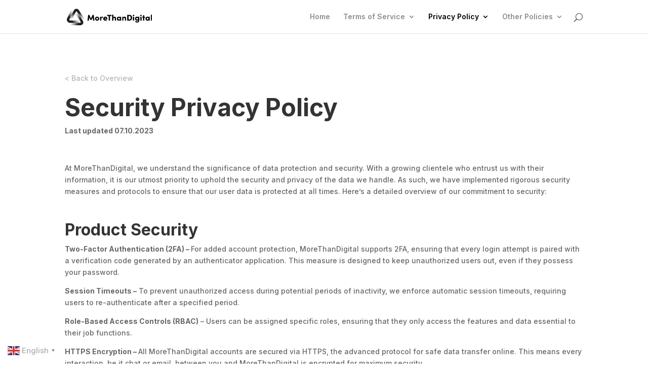

--- FILE ---
content_type: text/css
request_url: https://legal.morethandigital.org/wp-content/et-cache/213/et-core-unified-213.min.css?ver=1739465092
body_size: -363
content:
h2{padding-top:35px}

--- FILE ---
content_type: image/svg+xml
request_url: https://legal.morethandigital.org/wp-content/uploads/2023/10/Main-Logo-Black-Icon-on-White-Size-1.svg
body_size: 1294
content:
<?xml version="1.0" encoding="UTF-8"?> <svg xmlns="http://www.w3.org/2000/svg" xmlns:xlink="http://www.w3.org/1999/xlink" id="uuid-591573fe-df8a-4ad1-9723-79018ddccdc8" data-name="Ebene 2" viewBox="0 0 514.9 101.34"><defs><linearGradient id="uuid-dcc191ca-30f4-44ad-b243-c9e4cfccfd4c" data-name="New Gradient Swatch" x1="63.91" y1="72.39" x2="63.91" y2="1.24" gradientUnits="userSpaceOnUse"><stop offset=".05" stop-color="#231f20" stop-opacity="0"></stop><stop offset=".15" stop-color="#231f20" stop-opacity=".1"></stop><stop offset=".35" stop-color="#231f20" stop-opacity=".4"></stop><stop offset=".65" stop-color="#231f20"></stop><stop offset="1" stop-color="#231f20"></stop></linearGradient><linearGradient id="uuid-04d1912d-db95-4e37-98ef-56a4d9176380" data-name="New Gradient Swatch" x1="32.64" y1="57.92" x2="99.04" y2="88.88" xlink:href="#uuid-dcc191ca-30f4-44ad-b243-c9e4cfccfd4c"></linearGradient><linearGradient id="uuid-8333475a-764a-40a0-9492-61088b6beec0" data-name="New Gradient Swatch" x1="59.85" y1="40.93" x2="4.51" y2="79.67" xlink:href="#uuid-dcc191ca-30f4-44ad-b243-c9e4cfccfd4c"></linearGradient></defs><g><path d="m72.53,9.16c-7.13-11.22-24.17-10.34-30.05,1.54l-27.05,54.63c-1.45,3.32,1.04,7.06,4.8,7.06h7.59l26.52-52.41c1.56-3.08,5.99-3.29,7.85-.37l33.56,52.78h17.07L72.53,9.16Z" style="fill: url(#uuid-dcc191ca-30f4-44ad-b243-c9e4cfccfd4c);"></path><path d="m62.18,19.6c-1.86-2.92-6.29-2.71-7.85.37l-4.04,7.98,33.38,52.11c1.92,2.99-.29,6.87-3.91,6.87H21.18l-8.79,14.41h69.13c14.23,0,22.94-15.22,15.45-27.01L62.18,19.6Z" style="fill: url(#uuid-04d1912d-db95-4e37-98ef-56a4d9176380);"></path><path d="m79.76,86.93c3.62,0,5.83-3.88,3.91-6.87l-4.92-7.68H20.22c-3.84,0-6.37-3.91-4.71-7.28L40.76,14.16,31.19,0,2.06,58.54c-6.54,13.13,3.28,28.4,18.26,28.4h59.44Z" style="fill: url(#uuid-8333475a-764a-40a0-9492-61088b6beec0);"></path></g><path d="m155.76,38.29l-9.98,21.73-10.14-21.73h-6.61l-4.29,34.74h8.12l2.32-19.72,7.56,15.73h6.05l7.56-15.78,2.27,19.77h8.12l-4.24-34.74h-6.76Zm27.33,10.64c-6.71,0-12.76,4.84-12.76,12.3s6.05,12.25,12.76,12.25,12.81-4.84,12.81-12.25-6.1-12.3-12.81-12.3Zm0,17.65c-2.87,0-5.19-2.12-5.19-5.35s2.32-5.39,5.19-5.39,5.19,2.17,5.19,5.39-2.32,5.35-5.19,5.35Zm25.01-12.1v-4.94h-7.36v23.5h7.46v-7.82c0-6.96,2.42-9.38,5.34-9.38.76,0,1.92.1,3.38.91l1.76-7.11c-1.21-.61-2.42-.71-3.53-.71-2.87,0-5.7,1.66-7.06,5.55Zm24.66-5.55c-6.76,0-12.71,4.74-12.71,12.4,0,7.16,5.29,12.15,12.71,12.15,3.98,0,8.02-1.41,10.34-3.93l-3.83-4.84c-1.51,1.41-3.73,2.27-5.95,2.27-2.82,0-4.79-1.31-5.5-3.53h17.19c.1-1.16.15-2.02.15-2.67,0-7.16-5.7-11.85-12.4-11.85Zm-4.99,10.14c.76-2.82,2.87-3.83,5.14-3.83,2.67,0,4.74,1.51,4.79,3.83h-9.93Zm16.03-13.87h9.18v27.83h7.92v-27.83h9.18v-6.91h-26.27v6.91Zm44.42,3.73c-2.12,0-5.9,1.31-6.76,4.34v-16.14h-7.46v35.9h7.46v-11.8c0-3.93,2.52-4.99,4.54-4.99,1.87,0,4.08,1.36,4.08,4.99v11.8h7.46v-12.66c0-7.21-3.08-11.45-9.33-11.45Zm32.67,3.18c-1.71-2.22-4.89-3.13-7.31-3.13-5.85,0-11.4,4.64-11.4,12.25s5.55,12.25,11.4,12.25c2.42,0,5.6-.91,7.31-3.13v2.67h7.41v-23.5h-7.41v2.57Zm-5.7,14.42c-2.92,0-5.45-2.32-5.45-5.3s2.52-5.29,5.45-5.29,5.39,2.27,5.39,5.29-2.52,5.3-5.39,5.3Zm33.58-17.6c-2.22,0-5.95,1.46-6.76,4.79v-4.19h-7.46v23.5h7.46v-11.8c0-3.93,2.52-4.99,4.54-4.99,1.87,0,4.08,1.36,4.08,4.99v11.8h7.46v-12.66c0-7.21-3.08-11.45-9.33-11.45Zm29.85-10.64h-13.71v34.74h13.71c10.03,0,15.83-7.46,15.83-17.3s-5.8-17.45-15.83-17.45Zm0,27.83h-5.8v-20.93h5.8c5.19,0,7.87,5.09,7.87,10.54s-2.67,10.39-7.87,10.39Zm24.55-28.84c-2.52,0-4.64,1.87-4.64,4.34s2.12,4.34,4.64,4.34,4.54-1.97,4.54-4.34-2.02-4.34-4.54-4.34Zm-3.73,35.75h7.46v-23.5h-7.46v23.5Zm31.11-20.98c-1.76-2.17-4.89-3.08-7.31-3.08-5.85,0-11.4,4.64-11.4,12.25s5.55,12.25,11.4,12.25c2.42,0,5.55-.91,7.31-3.08v.45c0,5.4-2.47,7.56-6.35,7.56-2.47,0-4.74-1.56-5.6-3.48l-6.15,2.47c1.87,4.44,6.4,7.51,11.75,7.51,8.52,0,13.77-4.99,13.77-14.98v-20.42h-7.41v2.52Zm-5.7,14.47c-2.92,0-5.45-2.32-5.45-5.3s2.52-5.29,5.45-5.29,5.39,2.27,5.39,5.29-2.52,5.3-5.39,5.3Zm19.36,6.5h7.46v-23.5h-7.46v23.5Zm3.73-35.75c-2.52,0-4.64,1.87-4.64,4.34s2.12,4.34,4.64,4.34,4.54-1.97,4.54-4.34-2.02-4.34-4.54-4.34Zm19.86,3.78h-7.46v8.47h-4.29v5.6h4.29v17.9h7.46v-17.9h4.94v-5.6h-4.94v-8.47Zm25.97,11.04c-1.71-2.22-4.89-3.13-7.31-3.13-5.85,0-11.4,4.64-11.4,12.25s5.55,12.25,11.4,12.25c2.42,0,5.6-.91,7.31-3.13v2.67h7.41v-23.5h-7.41v2.57Zm-5.7,14.42c-2.92,0-5.45-2.32-5.45-5.3s2.52-5.29,5.45-5.29,5.39,2.27,5.39,5.29-2.52,5.3-5.39,5.3Zm19.36-29.4v35.9h7.46v-35.9h-7.46Z"></path></svg> 

--- FILE ---
content_type: image/svg+xml
request_url: https://legal.morethandigital.org/wp-content/uploads/2023/10/Main-Logo-Black-Icon-on-White-Size-1.svg
body_size: 1353
content:
<?xml version="1.0" encoding="UTF-8"?> <svg xmlns="http://www.w3.org/2000/svg" xmlns:xlink="http://www.w3.org/1999/xlink" id="uuid-591573fe-df8a-4ad1-9723-79018ddccdc8" data-name="Ebene 2" viewBox="0 0 514.9 101.34"><defs><linearGradient id="uuid-dcc191ca-30f4-44ad-b243-c9e4cfccfd4c" data-name="New Gradient Swatch" x1="63.91" y1="72.39" x2="63.91" y2="1.24" gradientUnits="userSpaceOnUse"><stop offset=".05" stop-color="#231f20" stop-opacity="0"></stop><stop offset=".15" stop-color="#231f20" stop-opacity=".1"></stop><stop offset=".35" stop-color="#231f20" stop-opacity=".4"></stop><stop offset=".65" stop-color="#231f20"></stop><stop offset="1" stop-color="#231f20"></stop></linearGradient><linearGradient id="uuid-04d1912d-db95-4e37-98ef-56a4d9176380" data-name="New Gradient Swatch" x1="32.64" y1="57.92" x2="99.04" y2="88.88" xlink:href="#uuid-dcc191ca-30f4-44ad-b243-c9e4cfccfd4c"></linearGradient><linearGradient id="uuid-8333475a-764a-40a0-9492-61088b6beec0" data-name="New Gradient Swatch" x1="59.85" y1="40.93" x2="4.51" y2="79.67" xlink:href="#uuid-dcc191ca-30f4-44ad-b243-c9e4cfccfd4c"></linearGradient></defs><g><path d="m72.53,9.16c-7.13-11.22-24.17-10.34-30.05,1.54l-27.05,54.63c-1.45,3.32,1.04,7.06,4.8,7.06h7.59l26.52-52.41c1.56-3.08,5.99-3.29,7.85-.37l33.56,52.78h17.07L72.53,9.16Z" style="fill: url(#uuid-dcc191ca-30f4-44ad-b243-c9e4cfccfd4c);"></path><path d="m62.18,19.6c-1.86-2.92-6.29-2.71-7.85.37l-4.04,7.98,33.38,52.11c1.92,2.99-.29,6.87-3.91,6.87H21.18l-8.79,14.41h69.13c14.23,0,22.94-15.22,15.45-27.01L62.18,19.6Z" style="fill: url(#uuid-04d1912d-db95-4e37-98ef-56a4d9176380);"></path><path d="m79.76,86.93c3.62,0,5.83-3.88,3.91-6.87l-4.92-7.68H20.22c-3.84,0-6.37-3.91-4.71-7.28L40.76,14.16,31.19,0,2.06,58.54c-6.54,13.13,3.28,28.4,18.26,28.4h59.44Z" style="fill: url(#uuid-8333475a-764a-40a0-9492-61088b6beec0);"></path></g><path d="m155.76,38.29l-9.98,21.73-10.14-21.73h-6.61l-4.29,34.74h8.12l2.32-19.72,7.56,15.73h6.05l7.56-15.78,2.27,19.77h8.12l-4.24-34.74h-6.76Zm27.33,10.64c-6.71,0-12.76,4.84-12.76,12.3s6.05,12.25,12.76,12.25,12.81-4.84,12.81-12.25-6.1-12.3-12.81-12.3Zm0,17.65c-2.87,0-5.19-2.12-5.19-5.35s2.32-5.39,5.19-5.39,5.19,2.17,5.19,5.39-2.32,5.35-5.19,5.35Zm25.01-12.1v-4.94h-7.36v23.5h7.46v-7.82c0-6.96,2.42-9.38,5.34-9.38.76,0,1.92.1,3.38.91l1.76-7.11c-1.21-.61-2.42-.71-3.53-.71-2.87,0-5.7,1.66-7.06,5.55Zm24.66-5.55c-6.76,0-12.71,4.74-12.71,12.4,0,7.16,5.29,12.15,12.71,12.15,3.98,0,8.02-1.41,10.34-3.93l-3.83-4.84c-1.51,1.41-3.73,2.27-5.95,2.27-2.82,0-4.79-1.31-5.5-3.53h17.19c.1-1.16.15-2.02.15-2.67,0-7.16-5.7-11.85-12.4-11.85Zm-4.99,10.14c.76-2.82,2.87-3.83,5.14-3.83,2.67,0,4.74,1.51,4.79,3.83h-9.93Zm16.03-13.87h9.18v27.83h7.92v-27.83h9.18v-6.91h-26.27v6.91Zm44.42,3.73c-2.12,0-5.9,1.31-6.76,4.34v-16.14h-7.46v35.9h7.46v-11.8c0-3.93,2.52-4.99,4.54-4.99,1.87,0,4.08,1.36,4.08,4.99v11.8h7.46v-12.66c0-7.21-3.08-11.45-9.33-11.45Zm32.67,3.18c-1.71-2.22-4.89-3.13-7.31-3.13-5.85,0-11.4,4.64-11.4,12.25s5.55,12.25,11.4,12.25c2.42,0,5.6-.91,7.31-3.13v2.67h7.41v-23.5h-7.41v2.57Zm-5.7,14.42c-2.92,0-5.45-2.32-5.45-5.3s2.52-5.29,5.45-5.29,5.39,2.27,5.39,5.29-2.52,5.3-5.39,5.3Zm33.58-17.6c-2.22,0-5.95,1.46-6.76,4.79v-4.19h-7.46v23.5h7.46v-11.8c0-3.93,2.52-4.99,4.54-4.99,1.87,0,4.08,1.36,4.08,4.99v11.8h7.46v-12.66c0-7.21-3.08-11.45-9.33-11.45Zm29.85-10.64h-13.71v34.74h13.71c10.03,0,15.83-7.46,15.83-17.3s-5.8-17.45-15.83-17.45Zm0,27.83h-5.8v-20.93h5.8c5.19,0,7.87,5.09,7.87,10.54s-2.67,10.39-7.87,10.39Zm24.55-28.84c-2.52,0-4.64,1.87-4.64,4.34s2.12,4.34,4.64,4.34,4.54-1.97,4.54-4.34-2.02-4.34-4.54-4.34Zm-3.73,35.75h7.46v-23.5h-7.46v23.5Zm31.11-20.98c-1.76-2.17-4.89-3.08-7.31-3.08-5.85,0-11.4,4.64-11.4,12.25s5.55,12.25,11.4,12.25c2.42,0,5.55-.91,7.31-3.08v.45c0,5.4-2.47,7.56-6.35,7.56-2.47,0-4.74-1.56-5.6-3.48l-6.15,2.47c1.87,4.44,6.4,7.51,11.75,7.51,8.52,0,13.77-4.99,13.77-14.98v-20.42h-7.41v2.52Zm-5.7,14.47c-2.92,0-5.45-2.32-5.45-5.3s2.52-5.29,5.45-5.29,5.39,2.27,5.39,5.29-2.52,5.3-5.39,5.3Zm19.36,6.5h7.46v-23.5h-7.46v23.5Zm3.73-35.75c-2.52,0-4.64,1.87-4.64,4.34s2.12,4.34,4.64,4.34,4.54-1.97,4.54-4.34-2.02-4.34-4.54-4.34Zm19.86,3.78h-7.46v8.47h-4.29v5.6h4.29v17.9h7.46v-17.9h4.94v-5.6h-4.94v-8.47Zm25.97,11.04c-1.71-2.22-4.89-3.13-7.31-3.13-5.85,0-11.4,4.64-11.4,12.25s5.55,12.25,11.4,12.25c2.42,0,5.6-.91,7.31-3.13v2.67h7.41v-23.5h-7.41v2.57Zm-5.7,14.42c-2.92,0-5.45-2.32-5.45-5.3s2.52-5.29,5.45-5.29,5.39,2.27,5.39,5.29-2.52,5.3-5.39,5.3Zm19.36-29.4v35.9h7.46v-35.9h-7.46Z"></path></svg> 